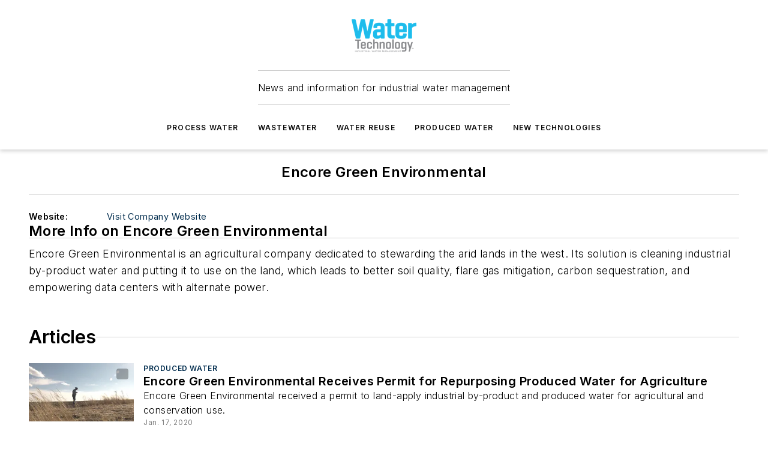

--- FILE ---
content_type: text/css; charset=utf-8
request_url: https://www.watertechonline.com/_nuxt/CompanyBannerBlock.DDJUYyrB.css
body_size: 116
content:
@media (max-width:760px){.mobile-hidden[data-v-b2ab13ff]{display:none!important}}.admin-layout a[data-v-b2ab13ff]{color:#3867a6}.admin-layout .vs__dropdown-toggle[data-v-b2ab13ff]{background:#fff;border:1px solid #9da4b0}.web-company-banner[data-v-b2ab13ff]{container-type:inline-size;width:100%}.web-company-banner .title-box[data-v-b2ab13ff]{align-items:center;display:flex;flex-direction:column;gap:calc(var(--spacing)/2)}.web-company-banner .title-box .image[data-v-b2ab13ff]{flex:0 0 125px}.web-company-banner .title-box .left[data-v-b2ab13ff]{display:flex;flex-direction:column;gap:calc(var(--spacing)/4);position:relative}.web-company-banner .title-box .left[data-v-b2ab13ff]:after{background-color:var(--color-line);bottom:0;content:"";height:100%;left:auto;position:absolute;right:calc(var(--spacing)*-.5*1);top:0;width:1px}.web-company-banner .title-box .left[data-v-b2ab13ff]:last-child:after{display:none}.web-company-banner .title-box .left .title-text[data-v-b2ab13ff]{font-size:1.5rem;line-height:1.2}@container (width > 500px){.web-company-banner .title-box .left .title-text[data-v-b2ab13ff]{font-size:2.25rem}}.web-company-banner .title-box .right[data-v-b2ab13ff]{align-items:center;display:flex;flex-direction:column;gap:calc(var(--spacing)/2)}.web-company-banner .title-box .right .website[data-v-b2ab13ff],.web-company-banner .title-box .right .website[data-v-b2ab13ff] *{width:100%}@container (width > 750px){.web-company-banner .title-box[data-v-b2ab13ff]{flex-direction:row;gap:var(--spacing)}}


--- FILE ---
content_type: text/css; charset=utf-8
request_url: https://www.watertechonline.com/_nuxt/CompanyOverviewBlock.DkJ8VvSj.css
body_size: 256
content:
@media (max-width:760px){.mobile-hidden[data-v-6c906a3c]{display:none!important}}.admin-layout a[data-v-6c906a3c]{color:#3867a6}.admin-layout .vs__dropdown-toggle[data-v-6c906a3c]{background:#fff;border:1px solid #9da4b0}.ebm-company-overview[data-v-6c906a3c]{container-type:inline-size;display:flex;flex-direction:column;gap:calc(var(--spacing));width:100%}.ebm-company-overview[data-v-6c906a3c]>*{position:relative}.ebm-company-overview[data-v-6c906a3c]>:after{background-color:var(--color-line);bottom:auto;bottom:calc(var(--spacing)*-.5*1);content:"";height:1px;left:0;position:absolute;right:0}.ebm-company-overview[data-v-6c906a3c]>:last-child:after{display:none}.ebm-company-overview .social-row[data-v-6c906a3c]{display:flex}.ebm-company-overview .social-row .social-links[data-v-6c906a3c]{display:flex;gap:calc(var(--spacing-unit)*2)}.ebm-company-overview .product-summary[data-v-6c906a3c],.ebm-company-overview .teaser-text[data-v-6c906a3c]{color:#222;font-size:16px}@container (width > 500px){.ebm-company-overview .product-summary[data-v-6c906a3c],.ebm-company-overview .teaser-text[data-v-6c906a3c]{font-size:17px}}@container (width > 700px){.ebm-company-overview .product-summary[data-v-6c906a3c],.ebm-company-overview .teaser-text[data-v-6c906a3c]{font-size:18px}}@container (width > 1000px){.ebm-company-overview .product-summary[data-v-6c906a3c],.ebm-company-overview .teaser-text[data-v-6c906a3c]{font-size:19px}}.ebm-company-overview .contact .row[data-v-6c906a3c]{display:flex;flex-direction:column;gap:calc(var(--spacing)/4)}@container (width > 750px){.ebm-company-overview .contact .row[data-v-6c906a3c]{flex-direction:row;gap:var(--spacing)}}.ebm-company-overview .contact .row .column[data-v-6c906a3c]{display:flex;flex:1 1 50%;flex-direction:column;font-size:.9rem;gap:calc(var(--spacing)/4);position:relative}.ebm-company-overview .contact .row .column[data-v-6c906a3c]:after{background-color:var(--color-line);bottom:0;content:"";height:100%;left:auto;position:absolute;right:calc(var(--spacing)*-.5*1);top:0;width:1px}.ebm-company-overview .contact .row .column[data-v-6c906a3c]:last-child:after{display:none}.ebm-company-overview .contact .row .column .content[data-v-6c906a3c]{display:flex;gap:calc(var(--spacing)/4)}.ebm-company-overview label[data-v-6c906a3c]{flex:0 0 130px;font-weight:600}.ebm-company-overview .heading[data-v-6c906a3c]{font-size:1.5rem;padding-bottom:calc(var(--spacing-unit)*2)}
